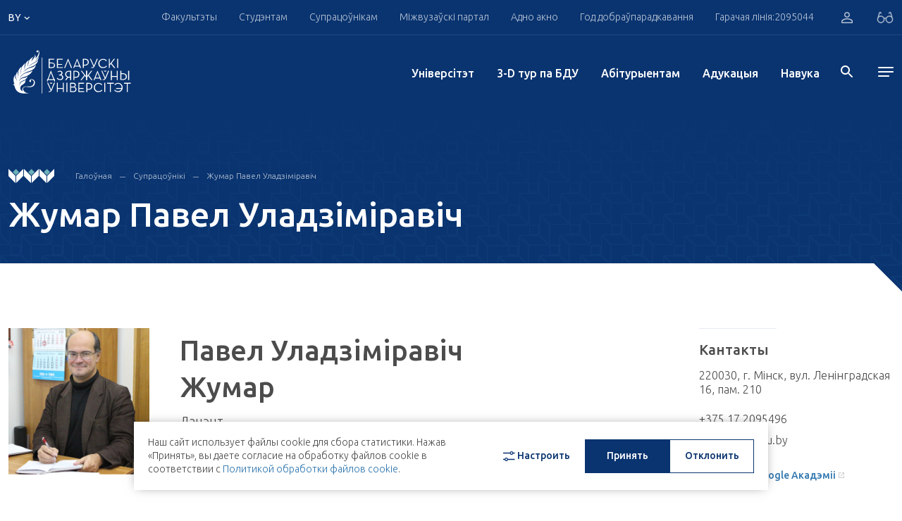

--- FILE ---
content_type: text/html; charset=UTF-8
request_url: https://bsu.by/by/employee/100952-d?bxajaxid=b7f317044dcff03398ebbcf77a6f8aa8&activeTab=biography
body_size: 2099
content:
{"text":"\u0411\u0438\u043e\u0433\u0440\u0430\u0444\u0438\u044f","key":"biography","active":false,"calendar":null,"rightData":[{"contacts":[{"title":"\u041a\u0430\u043d\u0442\u0430\u043a\u0442\u044b","address":"220030, \u0433. \u041c\u0456\u043d\u0441\u043a, \u0432\u0443\u043b. \u041b\u0435\u043d\u0456\u043d\u0433\u0440\u0430\u0434\u0441\u043a\u0430\u044f 16, \u043f\u0430\u043c. 210","phones":[{"phone":"+375 17 2095496","type":null}],"site":[{"text":"\u0421\u0442\u0430\u0440\u043e\u043d\u043a\u0430 \u045e Google \u0410\u043a\u0430\u0434\u044d\u043c\u0456\u0456 ","link":"https:\/\/scholar.google.com\/citations?user=YpjI5L0AAAAJ&hl=ru&oi=ao"}],"emails":["zhoomar@bsu.by"],"social":null,"office_hours":null,"office_hours_title":"\u041f\u0440\u044b\u0451\u043c\u043d\u044b\u044f \u0433\u0430\u0434\u0437\u0456\u043d\u044b"}]}],"data":{"type":"biography","data":{"image":"\/upload\/cacheResize\/878\/d21\/3787c4afae99e6358bcc1b3fa38c4f23.jpg","name":"\u041f\u0430\u0432\u0435\u043b \u0423\u043b\u0430\u0434\u0437\u0456\u043c\u0456\u0440\u0430\u0432\u0456\u0447<br>\u0416\u0443\u043c\u0430\u0440","status":"\u0414\u0430\u0446\u044d\u043d\u0442<br>\u043a\u0430\u043d\u0434\u044b\u0434\u0430\u0442 \u0433\u0435\u0430\u0433\u0440\u0430\u0444\u0456\u0447\u043d\u044b\u0445 \u043d\u0430\u0432\u0443\u043a","text":"","experience":[{"title":"","items":[{"date":"","text":""}]}],"html":"<h3>\r\n\u0410\u0434\u0443\u043a\u0430\u0446\u044b\u044f <\/h3>\r\n<p>\r\n\t 1994\r\n<\/p>\r\n<p>\r\n\t \u0437\u0430\u043a\u0430\u043d\u0447\u044d\u043d\u043d\u0435 \u0433\u0435\u0430\u0433\u0440\u0430\u0444\u0456\u0447\u043d\u0430\u0433\u0430 \u0444\u0430\u043a\u0443\u043b\u044c\u0442\u044d\u0442\u0430 \u0411\u0414\u0423 \u043f\u0430 \u0441\u043f\u0435\u0446\u044b\u044f\u043b\u044c\u043d\u0430\u0441\u0446\u0456 \"\u0413\u0435\u0430\u0433\u0440\u0430\u0444\u0456\u044f\"\r\n<\/p>\r\n<p>\r\n\t 1995-1997\r\n<\/p>\r\n<p>\r\n\t \u043d\u0430\u0432\u0443\u0447\u0430\u043d\u043d\u0435 \u045e \u0430\u0441\u043f\u0456\u0440\u0430\u043d\u0442\u0443\u0440\u044b \u0433\u0435\u0430\u0433\u0440\u0430\u0444\u0456\u0447\u043d\u0430\u0433\u0430 \u0444\u0430\u043a\u0443\u043b\u044c\u0442\u044d\u0442\u0430 \u0411\u0414\u0423\r\n<\/p>\r\n<p>\r\n\t 2009\r\n<\/p>\r\n<p>\r\n\t \u0430\u0431\u0430\u0440\u043e\u043d\u0430 \u0434\u044b\u0441\u0435\u0440\u0442\u0430\u0446\u044b\u0456 \u043d\u0430 \u043f\u0440\u044b\u0441\u0432\u0430\u0435\u043d\u043d\u0435 \u0432\u0443\u0447\u043e\u043d\u0430\u0439 \u0441\u0442\u0443\u043f\u0435\u043d\u0456 \u043a\u0430\u043d\u0434\u044b\u0434\u0430\u0442\u0430 \u0433\u0435\u0430\u0433\u0440\u0430\u0444\u0456\u0447\u043d\u044b\u0445 \u043d\u0430\u0432\u0443\u043a \u043f\u0430 \u0441\u043f\u0435\u0446\u044b\u044f\u043b\u044c\u043d\u0430\u0441\u0446\u0456 25.00.23 -&nbsp;\u0444\u0456\u0437\u0456\u0447\u043d\u0430\u044f \u0433\u0435\u0430\u0433\u0440\u0430\u0444\u0456\u044f \u0456 \u0431\u0456\u044f\u0433\u0435\u0430\u0433\u0440\u0430\u0444\u0456\u044f, \u0433\u0435\u0430\u0433\u0440\u0430\u0444\u0456\u044f \u0433\u043b\u0435\u0431\u0430\u045e \u0456 \u0433\u0435\u0430\u0445\u0456\u043c\u0456\u044f \u043b\u0430\u043d\u0434\u0448\u0430\u0444\u0442\u0430\u045e \u043d\u0430 \u0442\u044d\u043c\u0443&nbsp;\u00ab\u0413\u0435\u0430\u0445\u0456\u043c\u0456\u0447\u043d\u0430\u044f \u0430\u0446\u044d\u043d\u043a\u0430 \u0442\u044d\u0445\u043d\u0430\u0433\u0435\u043d\u043d\u044b\u0445 \u043b\u0430\u043d\u0434\u0448\u0430\u0444\u0442\u0430\u045e \u0421\u0430\u043b\u0456\u0433\u043e\u0440\u0441\u043a\u0430\u0433\u0430 \u0433\u043e\u0440\u043d\u0430\u043f\u0440\u0430\u043c\u044b\u0441\u043b\u043e\u0432\u0430\u0433\u0430 \u0440\u0430\u0451\u043d\u0430\u00bb\r\n<\/p>\r\n<p>\r\n<\/p>\r\n<p>\r\n <br>\r\n<\/p>\r\n<h3>\r\n\u041a\u0430\u0440'\u0435\u0440\u0430 <\/h3>\r\n<p>\r\n\t 1995-1997\r\n<\/p>\r\n<p>\r\n\t \u043c\u0430\u043b\u043e\u0434\u0448\u044b \u043d\u0430\u0432\u0443\u043a\u043e\u0432\u044b \u0441\u0443\u043f\u0440\u0430\u0446\u043e\u045e\u043d\u0456\u043a \u041d\u0414\u041b \u043a\u043e\u043c\u043f\u043b\u0435\u043a\u0441\u043d\u0430\u0433\u0430 \u043a\u0430\u0440\u0442\u0430\u0433\u0440\u0430\u0444\u0430\u0432\u0430\u043d\u043d\u044f \u0456 \u0433\u0435\u0430\u044d\u043a\u0430\u043b\u0430\u0433\u0456\u0447\u043d\u0430\u0433\u0430 \u043f\u0440\u0430\u0433\u043d\u043e\u0437\u0443 \u0433\u0435\u0430\u0433\u0440\u0430\u0444\u0456\u0447\u043d\u0430\u0433\u0430 \u0444\u0430\u043a\u0443\u043b\u044c\u0442\u044d\u0442\u0430 \u0411\u0414\u0423\r\n<\/p>\r\n<p>\r\n\t 1997-2009\r\n<\/p>\r\n<p>\r\n\t \u043c\u0430\u043b\u043e\u0434\u0448\u044b \u043d\u0430\u0432\u0443\u043a\u043e\u0432\u044b \u0441\u0443\u043f\u0440\u0430\u0446\u043e\u045e\u043d\u0456\u043a \u041d\u0414\u041b \u044d\u043a\u0430\u043b\u043e\u0433\u0456\u0456 \u043b\u0430\u043d\u0434\u0448\u0430\u0444\u0442\u0430\u045e \u0433\u0435\u0430\u0433\u0440\u0430\u0444\u0456\u0447\u043d\u0430\u0433\u0430 \u0444\u0430\u043a\u0443\u043b\u044c\u0442\u044d\u0442\u0430 \u0411\u0414\u0423\r\n<\/p>\r\n<p>\r\n\t 2009-2012\r\n<\/p>\r\n<p>\r\n\t \u0441\u0442\u0430\u0440\u044d\u0439\u0448\u044b \u043d\u0430\u0432\u0443\u043a\u043e\u0432\u044b \u0441\u0443\u043f\u0440\u0430\u0446\u043e\u045e\u043d\u0456\u043a \u041d\u0414\u041b \u044d\u043a\u0430\u043b\u043e\u0433\u0456\u0456 \u043b\u0430\u043d\u0434\u0448\u0430\u0444\u0442\u0430\u045e \u0433\u0435\u0430\u0433\u0440\u0430\u0444\u0456\u0447\u043d\u0430\u0433\u0430 \u0444\u0430\u043a\u0443\u043b\u044c\u0442\u044d\u0442\u0430 \u0411\u0414\u0423\r\n<\/p>\r\n<p>\r\n\t 2012-2016\r\n<\/p>\r\n<p>\r\n\t \u0441\u0442\u0430\u0440\u044d\u0439\u0448\u044b \u0432\u044b\u043a\u043b\u0430\u0434\u0447\u044b\u043a \u043a\u0430\u0444\u0435\u0434\u0440\u044b \u0433\u0435\u0430\u0434\u044d\u0437\u0456\u0456 \u0456 \u043a\u0430\u0440\u0442\u0430\u0433\u0440\u0430\u0444\u0456\u0456 \u0433\u0435\u0430\u0433\u0440\u0430\u0444\u0456\u0447\u043d\u0430\u0433\u0430 \u0444\u0430\u043a\u0443\u043b\u044c\u0442\u044d\u0442\u0430 \u0411\u0414\u0423\r\n<\/p>\r\n<p>\r\n\t \u0417 2016\r\n<\/p>\r\n<p>\r\n\t \u0434\u0430\u0446\u044d\u043d\u0442 \u043a\u0430\u0444\u0435\u0434\u0440\u044b \u0433\u0435\u0430\u0434\u044d\u0437\u0456\u0456 \u0456 \u043a\u043e\u0441\u043c\u0430\u0430\u044d\u0440\u0430\u043a\u0430\u0440\u0442\u0430\u0433\u0440\u0430\u0444\u0456\u0456 \u0444\u0430\u043a\u0443\u043b\u044c\u0442\u044d\u0442\u0430 \u0433\u0435\u0430\u0433\u0440\u0430\u0444\u0456\u0456 \u0456 \u0433\u0435\u0430\u0456\u043d\u0444\u0430\u0440\u043c\u0430\u0442\u044b\u043a\u0456 \u0411\u0414\u0423\r\n<\/p>\r\n<p>\r\n<\/p>\r\n<p>\r\n <br>\r\n<\/p>\r\n<h3>\r\n\u041d\u0430\u0432\u0443\u0447\u0430\u043b\u044c\u043d\u044b\u044f \u043a\u0443\u0440\u0441\u044b <\/h3>\r\n<p>\r\n\t \u0424\u043e\u0442\u043e\u0433\u0440\u0430\u043c\u043c\u0435\u0442\u0440\u0438\u044f\r\n<\/p>\r\n<p>\r\n\t \u0421\u043e\u0432\u0440\u0435\u043c\u0435\u043d\u043d\u044b\u0435 \u0441\u0438\u0441\u0442\u0435\u043c\u044b \u0434\u0438\u0441\u0442\u0430\u043d\u0446\u0438\u043e\u043d\u043d\u043e\u0433\u043e \u0437\u043e\u043d\u0434\u0438\u0440\u043e\u0432\u0430\u043d\u0438\u044f \u0417\u0435\u043c\u043b\u0438\r\n<\/p>\r\n<p>\r\n\t \u0418\u043d\u0434\u0438\u043a\u0430\u0446\u0438\u043e\u043d\u043d\u043e\u0435 \u043a\u0430\u0440\u0442\u043e\u0433\u0440\u0430\u0444\u0438\u0440\u043e\u0432\u0430\u043d\u0438\u0435\r\n<\/p>\r\n<p>\r\n\t \u0414\u0438\u0441\u0442\u0430\u043d\u0446\u0438\u043e\u043d\u043d\u044b\u0439 \u043c\u043e\u043d\u0438\u0442\u043e\u0440\u0438\u043d\u0433 \u0433\u0435\u043e\u0441\u0438\u0441\u0442\u0435\u043c\r\n<\/p>\r\n<p>\r\n\t \u041f\u0440\u0438\u043a\u043b\u0430\u0434\u043d\u0430\u044f \u0433\u0435\u043e\u0433\u0440\u0430\u0444\u0438\u044f\r\n<\/p>\r\n<p>\r\n\t \u0422\u043e\u043f\u043e\u0433\u0440\u0430\u0444\u0438\u044f \u0441 \u043e\u0441\u043d\u043e\u0432\u0430\u043c\u0438 \u0433\u0435\u043e\u0434\u0435\u0437\u0438\u0438\r\n<\/p>\r\n<p>\r\n\t \u0423\u0447\u0435\u0431\u043d\u0430\u044f \u0442\u043e\u043f\u043e\u0433\u0440\u0430\u0444\u0438\u0447\u0435\u0441\u043a\u0430\u044f \u043f\u0440\u0430\u043a\u0442\u0438\u043a\u0430<br>\r\n<\/p>\r\n<p>\r\n<\/p>\r\n<p>\r\n <br>\r\n<\/p>\r\n<h3>\r\n\u0412\u043e\u0431\u043b\u0430\u0441\u0446\u044c \u043d\u0430\u0432\u0443\u043a\u043e\u0432\u044b\u0445 \u0456\u043d\u0442\u0430\u0440\u044d\u0441\u0430\u045e <\/h3>\r\n<p>\r\n\t \u042d\u043a\u0430\u043b\u043e\u0433\u0456\u044f \u043b\u0430\u043d\u0434\u0448\u0430\u0444\u0442\u0430\u045e\r\n<\/p>\r\n<p>\r\n\t \u0413\u0435\u0430\u044d\u043a\u0430\u043b\u0430\u0433\u0456\u0447\u043d\u0430\u0435 \u043a\u0430\u0440\u0442\u0430\u0433\u0440\u0430\u0444\u0430\u0432\u0430\u043d\u043d\u0435\r\n<\/p>\r\n<p>\r\n\t \u0413\u0456\u0441\u0442\u0430\u0440\u044b\u0447\u043d\u0430\u044f \u0433\u0435\u0430\u0433\u0440\u0430\u0444\u0456\u044f\r\n<\/p>\r\n<p>\r\n\t \u0414\u044b\u0441\u0442\u0430\u043d\u0446\u044b\u0439\u043d\u0430\u0435 \u0437\u0430\u043d\u0434\u0430\u0432\u0430\u043d\u043d\u0435 \u0417\u044f\u043c\u043b\u0456\r\n<\/p>\r\n<p>\r\n<\/p>\r\n<p>\r\n <br>\r\n<\/p>\r\n<h3>\r\n\u041f\u0440\u043e\u0444\u0456\u043b\u044c \u043d\u0430\u0432\u0443\u043a\u043e\u045e\u0446\u0430<\/h3>\r\n<p>\r\n <a href=\"https:\/\/scholar.google.com\/citations?user=YpjI5L0AAAAJ&hl=ru&oi=ao\">Google Scholar<\/a>\r\n<\/p>\r\n<p>\r\n<\/p>\r\n<p>\r\n <br>\r\n<\/p>\r\n<h3>\r\n\u041a\u0430\u043d\u0442\u0430\u043a\u0442\u044b <\/h3>\r\n<p>\r\n\t 220030, \u0433. \u041c\u0456\u043d\u0441\u043a, \u0432\u0443\u043b. \u041b\u0435\u043d\u0456\u043d\u0433\u0440\u0430\u0434\u0441\u043a\u0430\u044f 16, \u043f\u0430\u043c. 210\r\n<\/p>\r\n<p>\r\n\t +375 17 2095496\r\n<\/p>\r\n e-mail:&nbsp;<a href=\"mailto:zhoomar@bsu.by\">zhoomar@bsu.by<\/a>"}},"dopdata":{"type":"titles","data":{"title":"\u041d\u0430\u0433\u0440\u0430\u0434\u044b \u0438 \u0437\u0432\u0430\u043d\u0438\u044f","image":null,"slider":null,"coltextTitle":"\u041d\u0430\u0432\u0443\u043a\u043e\u0432\u044b\u044f \u0456\u043d\u0442\u0430\u0440\u044d\u0441\u044b","coltext":null}}}

--- FILE ---
content_type: image/svg+xml
request_url: https://bsu.by/local/assets/images/icons/arrow-target.svg
body_size: 1643
content:
<?xml version="1.0" encoding="UTF-8"?>
<svg width="10px" height="10px" viewBox="0 0 10 10" version="1.1" xmlns="http://www.w3.org/2000/svg" xmlns:xlink="http://www.w3.org/1999/xlink">
    <!-- Generator: Sketch 58 (84663) - https://sketch.com -->
    <title>link_arrow</title>
    <desc>Created with Sketch.</desc>
    <g id="link_arrow" stroke="none" stroke-width="1" fill="none" fill-rule="evenodd" opacity="0.5">
        <g id="round-open_in_new-24px-copy-47">
            <polygon id="Path" points="0 0 10 0 10 10 0 10"></polygon>
            <path d="M7.66666667,8.11111111 L2.33333333,8.11111111 C2.08888889,8.11111111 1.88888889,7.91111111 1.88888889,7.66666667 L1.88888889,2.33333333 C1.88888889,2.08888889 2.08888889,1.88888889 2.33333333,1.88888889 L4.55555556,1.88888889 C4.8,1.88888889 5,1.68888889 5,1.44444444 C5,1.2 4.8,1 4.55555556,1 L1.88888889,1 C1.39555556,1 1,1.4 1,1.88888889 L1,8.11111111 C1,8.6 1.4,9 1.88888889,9 L8.11111111,9 C8.6,9 9,8.6 9,8.11111111 L9,5.44444444 C9,5.2 8.8,5 8.55555556,5 C8.31111111,5 8.11111111,5.2 8.11111111,5.44444444 L8.11111111,7.66666667 C8.11111111,7.91111111 7.91111111,8.11111111 7.66666667,8.11111111 Z M5.88888889,1.44444444 C5.88888889,1.68888889 6.08888889,1.88888889 6.33333333,1.88888889 L7.48444444,1.88888889 L3.42666667,5.94666667 C3.25333333,6.12 3.25333333,6.4 3.42666667,6.57333333 C3.6,6.74666667 3.88,6.74666667 4.05333333,6.57333333 L8.11111111,2.51555556 L8.11111111,3.66666667 C8.11111111,3.91111111 8.31111111,4.11111111 8.55555556,4.11111111 C8.8,4.11111111 9,3.91111111 9,3.66666667 L9,1.44444444 C9,1.2 8.8,1 8.55555556,1 L6.33333333,1 C6.08888889,1 5.88888889,1.2 5.88888889,1.44444444 Z" id="Shape" fill="#999999" fill-rule="nonzero"></path>
        </g>
    </g>
</svg>